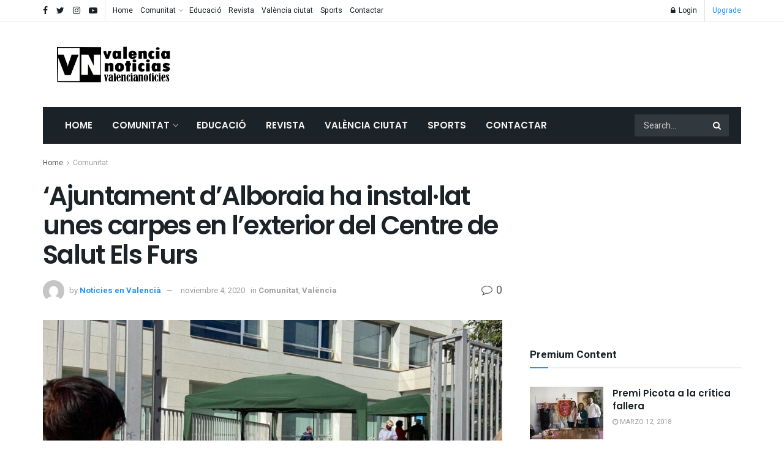

--- FILE ---
content_type: text/html; charset=utf-8
request_url: https://www.google.com/recaptcha/api2/aframe
body_size: 265
content:
<!DOCTYPE HTML><html><head><meta http-equiv="content-type" content="text/html; charset=UTF-8"></head><body><script nonce="bzqcF6a0Pa5-RnecCGeNeA">/** Anti-fraud and anti-abuse applications only. See google.com/recaptcha */ try{var clients={'sodar':'https://pagead2.googlesyndication.com/pagead/sodar?'};window.addEventListener("message",function(a){try{if(a.source===window.parent){var b=JSON.parse(a.data);var c=clients[b['id']];if(c){var d=document.createElement('img');d.src=c+b['params']+'&rc='+(localStorage.getItem("rc::a")?sessionStorage.getItem("rc::b"):"");window.document.body.appendChild(d);sessionStorage.setItem("rc::e",parseInt(sessionStorage.getItem("rc::e")||0)+1);localStorage.setItem("rc::h",'1768856631895');}}}catch(b){}});window.parent.postMessage("_grecaptcha_ready", "*");}catch(b){}</script></body></html>

--- FILE ---
content_type: application/javascript
request_url: https://valencianoticies.com/wp-content/plugins/jnews-paywall/assets/js/frontend.js?ver=7.0.6
body_size: 1574
content:
(function ($) {

    'use strict'

    /**
     * Ajax send request for unlocking post
     */
    $(document).bind('ready jnews-ajax-load', function (e, data) {
        window.jnews.paywall = window.jnews.paywall || {}

        window.jnews.paywall = {
            init: function () {
                var base = this

                base.container = $('body')
                base.user_login = base.container.hasClass('logged-in')
                base.form_login = base.container.find('.jeg_accountlink')
                base.xhr = null
                base.login_button = base.container.find('.jpw_login a')
                base.package_item_button = base.container.find('.jpw-wrapper .package-item .button')
                base.path = (jnewsoption.site_slug === undefined) ? '/' : jnewsoption.site_slug
                base.domain = (jnewsoption.site_domain === undefined) ? window.location.hostname : jnewsoption.site_domain

                base.set_event()

                document.cookie = 'paywall_product = false; path = ' + base.path + '; domain = ' + base.domain
            },

            set_event: function () {
                var base = this
                /**
                 * Unlock Popup
                 */
                base.container.find('.jeg_paywall_unlock_post').unbind('click').on('click', function (e) {
                    base.post_id = $(this).data('id')
                    base.open_form(e, '#jpw_unlock_popup')
                })

                base.container.find('#jpw_unlock_popup .btn.yes').unbind('click').on('click', function (e) {
                    e.preventDefault()
                    e.stopPropagation()
                    var $element = $(this),
                        ajax_data = {
                            unlock_post_id: '1',
                            action: 'paywall_handler',
                            post_id: base.post_id
                        }
                    $element.find('.fa-spinner').show();
                    $element.find('span').hide();
                    if (base.xhr !== null) {
                        base.xhr.abort()
                    }
                    base.paywall_ajax(ajax_data)
                })

                base.container.find('#jpw_unlock_popup .btn.no').unbind('click').on('click', function (e) {
                    $.magnificPopup.close()
                })

                /**
                 * Cancel Subscription
                 */
                base.container.find('.jpw_manage_status .subscription').unbind('click').on('click', function (e) {
                    base.open_form(e, '#jpw_cancel_subs_popup')
                })

                base.container.find('#jpw_cancel_subs_popup .btn.yes').unbind('click').on('click', function (e) {
                    e.preventDefault()
                    e.stopPropagation()
                    var $element = $(this),
                        ajax_data = {
                            cancel_subscription: 'yes',
                            action: 'cancel_subs_handler',
                        }
                    $element.find('.fa-spinner').show();
                    $element.find('span').hide();
                    if (base.xhr !== null) {
                        base.xhr.abort()
                    }
                    base.paywall_ajax(ajax_data)
                })

                base.container.find('#jpw_cancel_subs_popup .btn.no').unbind('click').on('click', function (e) {
                    $.magnificPopup.close()
                })

                /**
                 * Login Needed
                 */
                if (! base.user_login) {
                    base.login_button.unbind('click')
                    base.package_item_button.unbind('click')
                    if (base.form_login.length > 0) {
                        var login_button = base.login_button.attr("href", "#jeg_loginform")
                        base.open_form_login(login_button)

                        var package_item_button = base.package_item_button.attr("href", "#jeg_loginform")
                        base.open_form_login(package_item_button)
                    } else {
                        base.login_button.on('click', function (e) {
                            e.preventDefault()
                            alert('Please login to buy!')
                        })
                        base.package_item_button.on('click', function (e) {
                            e.preventDefault()
                            e.stopPropagation()
                            alert('Please login to buy!')
                        })
                    }
                    base.container.find('.jpw-wrapper .package-item .button').on('click', function (e) {
                        var $element = $(this),
                            productID = $element.attr('data-product_id'),
                            ajax_data = {
                                product_id: productID,
                                action: 'refresh_checkout_redirect'
                            };
                        
                        document.cookie = 'paywall_product = ' + productID + '; path = ' + base.path + '; domain = ' + base.domain

                        base.xhr = $.ajax({
                            url: jnews_ajax_url,
                            type: 'post',
                            dataType: 'json',
                            data: ajax_data,
                        }).done(function (data) {
                            jnewsoption.login_reload = data.login_reload
                        })

                        $('#jeg_loginform form > p:nth-child(2)').text(jnewsoption.paywall_login)
                        $('#jeg_registerform form > p:nth-child(2)').text(jnewsoption.paywall_register)
                    })
                } else {
                    base.container.find('.jpw-wrapper .package-item .button').unbind('click').on('click', function (e) {
                        e.preventDefault()
                        e.stopPropagation()
                        var $element = $(this),
                            productID = $element.attr('data-product_id'),
                            ajax_data = {
                                product_id: productID,
                                action: 'add_paywall_product'
                            }
                        $element.find('.fa-spinner').show();
                        $element.find('span').hide();
                        if (base.xhr !== null) {
                            base.xhr.abort()
                        }
                        base.paywall_ajax(ajax_data)
                    })
                }

                base.container.find('.woocommerce-MyAccount-paymentMethods .stripepaywall .delete').unbind('click').on('click', function (e) {
                    e.preventDefault()
                    e.stopPropagation()
                    var $element = $(this)
                    var sourceID = $element.attr('data-source_id'),
                        ajax_data = {
                            source_id: sourceID,
                            action: 'delete_source_handler'
                        }
                    $element.find('.fa-spinner').show();
                    $element.find('span').hide();
                    if (base.xhr !== null) {
                        base.xhr.abort()
                    }
                    base.paywall_ajax(ajax_data)
                })

                base.container.find('.woocommerce-MyAccount-paymentMethods .stripepaywall .default').unbind('click').on('click', function (e) {
                    e.preventDefault()
                    e.stopPropagation()
                    var $element = $(this)
                    var sourceID = $element.attr('data-source_id'),
                        ajax_data = {
                            source_id: sourceID,
                            action: 'default_source_handler'
                        }
                    $element.find('.fa-spinner').show();
                    $element.find('span').hide();
                    if (base.xhr !== null) {
                        base.xhr.abort()
                    }
                    base.paywall_ajax(ajax_data)
                })
            },

            paywall_ajax: function (ajaxdata) {
                var base = this
                base.xhr = $.ajax({
                    url: jnews_ajax_url,
                    type: 'post',
                    dataType: 'json',
                    data: ajaxdata,
                }).done(function (data) {
                    if (data.redirect) {
                        window.location.href = data.redirect
                    } else {
                        location.reload()
                    }
                })
            },

            open_form: function (e, popup_id) {
                e.preventDefault()

                $.magnificPopup.open({
                    removalDelay: 500,
                    midClick: true,
                    mainClass: 'mfp-zoom-out',
                    type: 'inline',
                    items: {
                        src: popup_id
                    }
                })
            },

            open_form_login: function (popuplink) {
                window.jnews.loginregister.show_popup(popuplink);
                window.jnews.loginregister.hook_form();
            }
        }

        jnews.paywall.init()
    })
})(jQuery);

